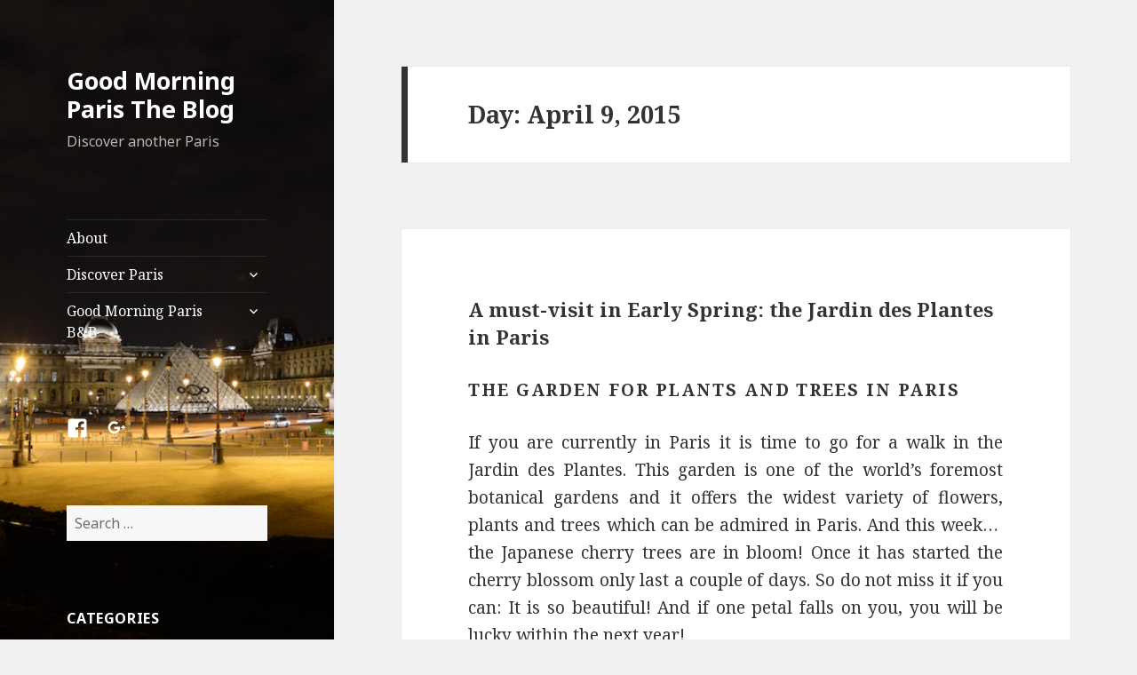

--- FILE ---
content_type: text/html; charset=UTF-8
request_url: https://www.goodmorningparis.fr/2015/04/09/
body_size: 10920
content:
<!DOCTYPE html>
<html lang="en-US" class="no-js">
<head>
	<meta charset="UTF-8">
	<meta name="viewport" content="width=device-width">
	<link rel="profile" href="http://gmpg.org/xfn/11">
	<link rel="pingback" href="https://www.goodmorningparis.fr/xmlrpc.php">
	<!--[if lt IE 9]>
	<script src="https://www.goodmorningparis.fr/wp-content/themes/twentyfifteen/js/html5.js"></script>
	<![endif]-->
	<script>(function(html){html.className = html.className.replace(/\bno-js\b/,'js')})(document.documentElement);</script>
<title>2015-04-09 - Good Morning Paris The Blog</title>

<!-- This site is optimized with the Yoast SEO plugin v12.2 - https://yoast.com/wordpress/plugins/seo/ -->
<meta name="robots" content="noindex,follow"/>
<meta property="og:locale" content="en_US" />
<meta property="og:type" content="object" />
<meta property="og:title" content="2015-04-09 - Good Morning Paris The Blog" />
<meta property="og:url" content="https://www.goodmorningparis.fr/2015/04/09/" />
<meta property="og:site_name" content="Good Morning Paris The Blog" />
<script type='application/ld+json' class='yoast-schema-graph yoast-schema-graph--main'>{"@context":"https://schema.org","@graph":[{"@type":"WebSite","@id":"https://www.goodmorningparis.fr/#website","url":"https://www.goodmorningparis.fr/","name":"Good Morning Paris The Blog","potentialAction":{"@type":"SearchAction","target":"https://www.goodmorningparis.fr/?s={search_term_string}","query-input":"required name=search_term_string"}},{"@type":"CollectionPage","@id":"https://www.goodmorningparis.fr/2015/04/09/#webpage","url":"https://www.goodmorningparis.fr/2015/04/09/","inLanguage":"en-US","name":"2015-04-09 - Good Morning Paris The Blog","isPartOf":{"@id":"https://www.goodmorningparis.fr/#website"}}]}</script>
<!-- / Yoast SEO plugin. -->

<link rel='dns-prefetch' href='//s0.wp.com' />
<link rel='dns-prefetch' href='//fonts.googleapis.com' />
<link rel='dns-prefetch' href='//s.w.org' />
<link href='https://fonts.gstatic.com' crossorigin rel='preconnect' />
<link rel="alternate" type="application/rss+xml" title="Good Morning Paris The Blog &raquo; Feed" href="https://www.goodmorningparis.fr/feed/" />
<link rel="alternate" type="application/rss+xml" title="Good Morning Paris The Blog &raquo; Comments Feed" href="https://www.goodmorningparis.fr/comments/feed/" />
		<script type="text/javascript">
			window._wpemojiSettings = {"baseUrl":"https:\/\/s.w.org\/images\/core\/emoji\/12.0.0-1\/72x72\/","ext":".png","svgUrl":"https:\/\/s.w.org\/images\/core\/emoji\/12.0.0-1\/svg\/","svgExt":".svg","source":{"concatemoji":"https:\/\/www.goodmorningparis.fr\/wp-includes\/js\/wp-emoji-release.min.js?ver=5.2.23"}};
			!function(e,a,t){var n,r,o,i=a.createElement("canvas"),p=i.getContext&&i.getContext("2d");function s(e,t){var a=String.fromCharCode;p.clearRect(0,0,i.width,i.height),p.fillText(a.apply(this,e),0,0);e=i.toDataURL();return p.clearRect(0,0,i.width,i.height),p.fillText(a.apply(this,t),0,0),e===i.toDataURL()}function c(e){var t=a.createElement("script");t.src=e,t.defer=t.type="text/javascript",a.getElementsByTagName("head")[0].appendChild(t)}for(o=Array("flag","emoji"),t.supports={everything:!0,everythingExceptFlag:!0},r=0;r<o.length;r++)t.supports[o[r]]=function(e){if(!p||!p.fillText)return!1;switch(p.textBaseline="top",p.font="600 32px Arial",e){case"flag":return s([55356,56826,55356,56819],[55356,56826,8203,55356,56819])?!1:!s([55356,57332,56128,56423,56128,56418,56128,56421,56128,56430,56128,56423,56128,56447],[55356,57332,8203,56128,56423,8203,56128,56418,8203,56128,56421,8203,56128,56430,8203,56128,56423,8203,56128,56447]);case"emoji":return!s([55357,56424,55356,57342,8205,55358,56605,8205,55357,56424,55356,57340],[55357,56424,55356,57342,8203,55358,56605,8203,55357,56424,55356,57340])}return!1}(o[r]),t.supports.everything=t.supports.everything&&t.supports[o[r]],"flag"!==o[r]&&(t.supports.everythingExceptFlag=t.supports.everythingExceptFlag&&t.supports[o[r]]);t.supports.everythingExceptFlag=t.supports.everythingExceptFlag&&!t.supports.flag,t.DOMReady=!1,t.readyCallback=function(){t.DOMReady=!0},t.supports.everything||(n=function(){t.readyCallback()},a.addEventListener?(a.addEventListener("DOMContentLoaded",n,!1),e.addEventListener("load",n,!1)):(e.attachEvent("onload",n),a.attachEvent("onreadystatechange",function(){"complete"===a.readyState&&t.readyCallback()})),(n=t.source||{}).concatemoji?c(n.concatemoji):n.wpemoji&&n.twemoji&&(c(n.twemoji),c(n.wpemoji)))}(window,document,window._wpemojiSettings);
		</script>
		<style type="text/css">
img.wp-smiley,
img.emoji {
	display: inline !important;
	border: none !important;
	box-shadow: none !important;
	height: 1em !important;
	width: 1em !important;
	margin: 0 .07em !important;
	vertical-align: -0.1em !important;
	background: none !important;
	padding: 0 !important;
}
</style>
	<link rel='stylesheet' id='validate-engine-css-css'  href='https://www.goodmorningparis.fr/wp-content/plugins/wysija-newsletters/css/validationEngine.jquery.css?ver=2.12' type='text/css' media='all' />
<link rel='stylesheet' id='twentyfifteen-jetpack-css'  href='https://www.goodmorningparis.fr/wp-content/plugins/jetpack/modules/theme-tools/compat/twentyfifteen.css?ver=7.8.4' type='text/css' media='all' />
<link rel='stylesheet' id='wp-block-library-css'  href='https://www.goodmorningparis.fr/wp-includes/css/dist/block-library/style.min.css?ver=5.2.23' type='text/css' media='all' />
<link rel='stylesheet' id='wp-block-library-theme-css'  href='https://www.goodmorningparis.fr/wp-includes/css/dist/block-library/theme.min.css?ver=5.2.23' type='text/css' media='all' />
<link rel='stylesheet' id='fancybox-css'  href='https://www.goodmorningparis.fr/wp-content/plugins/fancybox-for-wordpress/assets/css/fancybox.css?ver=1.3.4' type='text/css' media='all' />
<link rel='stylesheet' id='chld_thm_cfg_parent-css'  href='https://www.goodmorningparis.fr/wp-content/themes/twentyfifteen/style.css?ver=5.2.23' type='text/css' media='all' />
<link rel='stylesheet' id='twentyfifteen-style-css'  href='https://www.goodmorningparis.fr/wp-content/themes/twentyfifteen-child/style.css?ver=1.5.1512025902' type='text/css' media='all' />
<style id='twentyfifteen-style-inline-css' type='text/css'>

		/* Custom Sidebar Text Color */
		.site-title a,
		.site-description,
		.secondary-toggle:before {
			color: #ffffff;
		}

		.site-title a:hover,
		.site-title a:focus {
			color: #ffffff; /* Fallback for IE7 and IE8 */
			color: rgba( 255, 255, 255, 0.7);
		}

		.secondary-toggle {
			border-color: #ffffff; /* Fallback for IE7 and IE8 */
			border-color: rgba( 255, 255, 255, 0.1);
		}

		.secondary-toggle:hover,
		.secondary-toggle:focus {
			border-color: #ffffff; /* Fallback for IE7 and IE8 */
			border-color: rgba( 255, 255, 255, 0.3);
		}

		.site-title a {
			outline-color: #ffffff; /* Fallback for IE7 and IE8 */
			outline-color: rgba( 255, 255, 255, 0.3);
		}

		@media screen and (min-width: 59.6875em) {
			.secondary a,
			.dropdown-toggle:after,
			.widget-title,
			.widget blockquote cite,
			.widget blockquote small {
				color: #ffffff;
			}

			.widget button,
			.widget input[type="button"],
			.widget input[type="reset"],
			.widget input[type="submit"],
			.widget_calendar tbody a {
				background-color: #ffffff;
			}

			.textwidget a {
				border-color: #ffffff;
			}

			.secondary a:hover,
			.secondary a:focus,
			.main-navigation .menu-item-description,
			.widget,
			.widget blockquote,
			.widget .wp-caption-text,
			.widget .gallery-caption {
				color: rgba( 255, 255, 255, 0.7);
			}

			.widget button:hover,
			.widget button:focus,
			.widget input[type="button"]:hover,
			.widget input[type="button"]:focus,
			.widget input[type="reset"]:hover,
			.widget input[type="reset"]:focus,
			.widget input[type="submit"]:hover,
			.widget input[type="submit"]:focus,
			.widget_calendar tbody a:hover,
			.widget_calendar tbody a:focus {
				background-color: rgba( 255, 255, 255, 0.7);
			}

			.widget blockquote {
				border-color: rgba( 255, 255, 255, 0.7);
			}

			.main-navigation ul,
			.main-navigation li,
			.secondary-toggle,
			.widget input,
			.widget textarea,
			.widget table,
			.widget th,
			.widget td,
			.widget pre,
			.widget li,
			.widget_categories .children,
			.widget_nav_menu .sub-menu,
			.widget_pages .children,
			.widget abbr[title] {
				border-color: rgba( 255, 255, 255, 0.1);
			}

			.dropdown-toggle:hover,
			.dropdown-toggle:focus,
			.widget hr {
				background-color: rgba( 255, 255, 255, 0.1);
			}

			.widget input:focus,
			.widget textarea:focus {
				border-color: rgba( 255, 255, 255, 0.3);
			}

			.sidebar a:focus,
			.dropdown-toggle:focus {
				outline-color: rgba( 255, 255, 255, 0.3);
			}
		}
	
</style>
<link rel='stylesheet' id='chld_thm_cfg_separate-css'  href='https://www.goodmorningparis.fr/wp-content/themes/twentyfifteen-child/ctc-style.css?ver=1.5.1512025902' type='text/css' media='all' />
<link rel='stylesheet' id='twentyfifteen-fonts-css'  href='https://fonts.googleapis.com/css?family=Noto+Sans%3A400italic%2C700italic%2C400%2C700%7CNoto+Serif%3A400italic%2C700italic%2C400%2C700%7CInconsolata%3A400%2C700&#038;subset=latin%2Clatin-ext' type='text/css' media='all' />
<link rel='stylesheet' id='genericons-css'  href='https://www.goodmorningparis.fr/wp-content/plugins/jetpack/_inc/genericons/genericons/genericons.css?ver=3.1' type='text/css' media='all' />
<link rel='stylesheet' id='twentyfifteen-block-style-css'  href='https://www.goodmorningparis.fr/wp-content/themes/twentyfifteen/css/blocks.css?ver=20181230' type='text/css' media='all' />
<!--[if lt IE 9]>
<link rel='stylesheet' id='twentyfifteen-ie-css'  href='https://www.goodmorningparis.fr/wp-content/themes/twentyfifteen/css/ie.css?ver=20141010' type='text/css' media='all' />
<![endif]-->
<!--[if lt IE 8]>
<link rel='stylesheet' id='twentyfifteen-ie7-css'  href='https://www.goodmorningparis.fr/wp-content/themes/twentyfifteen/css/ie7.css?ver=20141010' type='text/css' media='all' />
<![endif]-->
<link rel='stylesheet' id='addtoany-css'  href='https://www.goodmorningparis.fr/wp-content/plugins/add-to-any/addtoany.min.css?ver=1.15' type='text/css' media='all' />
<link rel='stylesheet' id='jetpack_css-css'  href='https://www.goodmorningparis.fr/wp-content/plugins/jetpack/css/jetpack.css?ver=7.8.4' type='text/css' media='all' />
<script type='text/javascript' src='https://www.goodmorningparis.fr/wp-includes/js/jquery/jquery.js?ver=1.12.4-wp'></script>
<script type='text/javascript' src='https://www.goodmorningparis.fr/wp-includes/js/jquery/jquery-migrate.min.js?ver=1.4.1'></script>
<script type='text/javascript' src='https://www.goodmorningparis.fr/wp-content/plugins/add-to-any/addtoany.min.js?ver=1.1'></script>
<script type='text/javascript' src='https://www.goodmorningparis.fr/wp-content/plugins/fancybox-for-wordpress/assets/js/jquery.fancybox.js?ver=1.3.4'></script>
<link rel='https://api.w.org/' href='https://www.goodmorningparis.fr/wp-json/' />
<link rel="EditURI" type="application/rsd+xml" title="RSD" href="https://www.goodmorningparis.fr/xmlrpc.php?rsd" />
<link rel="wlwmanifest" type="application/wlwmanifest+xml" href="https://www.goodmorningparis.fr/wp-includes/wlwmanifest.xml" /> 
<meta name="generator" content="WordPress 5.2.23" />

<script data-cfasync="false">
window.a2a_config=window.a2a_config||{};a2a_config.callbacks=[];a2a_config.overlays=[];a2a_config.templates={};
(function(d,s,a,b){a=d.createElement(s);b=d.getElementsByTagName(s)[0];a.async=1;a.src="https://static.addtoany.com/menu/page.js";b.parentNode.insertBefore(a,b);})(document,"script");
</script>

<!-- Fancybox for WordPress v3.2.4 -->
<style type="text/css">
	.fancybox-slide--image .fancybox-content{background-color: #FFFFFF}
	
	img.fancybox-image{border-width:10px;border-color:#FFFFFF;border-style:solid;height:auto;}
	div.fancybox-bg{background-color:rgba(102,102,102,0.3);opacity:1 !important;}div.fancybox-content{border-color:#FFFFFF}
	
	div.fancybox-content{background-color:#FFFFFF;border:1px solid #BBBBBB}
	
	
	
	
	div.fancybox-caption p.caption-title{display:inline-block}
	div.fancybox-caption p.caption-title{font-size:14px}
	div.fancybox-caption p.caption-title{color:#fff}
	div.fancybox-caption {color:#333333}div.fancybox-caption p.caption-title {background:#fff;color:#000;padding:10px 30px;width:auto;}
</style><script type="text/javascript">
	jQuery(function(){

		jQuery.fn.getTitle = function() { // Copy the title of every IMG tag and add it to its parent A so that fancybox can show titles
			var arr = jQuery("a[data-fancybox]");
									jQuery.each(arr, function() {
										var title = jQuery(this).children("img").attr("title");
										 var caption = jQuery(this).next("figcaption").html();
                                        if(caption && title){jQuery(this).attr("title",title+" " + caption)}else if(title){ jQuery(this).attr("title",title);}else if(caption){jQuery(this).attr("title",caption);}
									});			}

		// Supported file extensions

                var thumbnails = jQuery("a:has(img)").not(".nolightbox").not('.envira-gallery-link').not('.ngg-simplelightbox').filter(function () {
            return /\.(jpe?g|png|gif|mp4|webp|bmp|pdf)(\?[^/]*)*$/i.test(jQuery(this).attr('href'))
        });
        

		// Add data-type iframe for links that are not images or videos.
        var iframeLinks = jQuery('.fancyboxforwp').filter( function() { return ! /\.(jpe?g|png|gif|mp4|webp|bmp|pdf)(\?[^/]*)*$/i.test(jQuery(this).attr('href')) }).filter( function() { return ! /vimeo|youtube/i.test(jQuery(this).attr('href')) });
        iframeLinks.attr({ "data-type" : "iframe" }).getTitle();

				// Gallery All
		thumbnails.addClass("fancyboxforwp").attr("data-fancybox","gallery").getTitle();
        iframeLinks.attr({ "data-fancybox":"gallery" }).getTitle();

		// Gallery type NONE
		


		// Call fancybox and apply it on any link with a rel atribute that starts with "fancybox", with the options set on the admin panel
		jQuery("a.fancyboxforwp").fancyboxforwp({
			loop: false,
			smallBtn: true,
			zoomOpacity: "auto",
			animationEffect: "fade",
			animationDuration: 500,
			transitionEffect: "fade",
			transitionDuration : "300",
			overlayShow: true,
			overlayOpacity: "0.3",
			titleShow: true,
			titlePosition: "float",
			keyboard: true,
			showCloseButton: true,
			arrows: true,
			clickContent: false,
            clickSlide: "close",
            mobile:{
                clickContent: function(current, event) {
                    return current.type === "image" ? "toggleControls" : false;
                },
                clickSlide: function(current, event) {
                    return current.type === "image" ? "close" : "close";
                },
            },
			wheel: false,
			toolbar: true,
			preventCaptionOverlap: true,
			onInit: function() { },			onDeactivate: function() { },			beforeClose: function() { },			afterShow: function() { },			afterClose: function() { },			caption : function( instance, item ) {var testing = jQuery(this).context.title;var caption = jQuery(this).data('caption') || '';if ( item.type === 'image' && testing.length ) {caption = (caption.length ? caption + '<br />' : '') + '<p class="caption-title">'+testing+'</p>' ;}return caption;},
			afterLoad : "",
					});
		
	})
</script>
<!-- END Fancybox for WordPress -->

<link rel='dns-prefetch' href='//v0.wordpress.com'/>
<style type='text/css'>img#wpstats{display:none}</style>		<style type="text/css" id="twentyfifteen-header-css">
				.site-header {

			/*
			 * No shorthand so the Customizer can override individual properties.
			 * @see https://core.trac.wordpress.org/ticket/31460
			 */
			background-image: url(https://www.goodmorningparis.fr/wp-content/uploads/2018/02/cropped-Louvre-night-01.jpg);
			background-repeat: no-repeat;
			background-position: 50% 50%;
			-webkit-background-size: cover;
			-moz-background-size:    cover;
			-o-background-size:      cover;
			background-size:         cover;
		}

		@media screen and (min-width: 59.6875em) {
			body:before {

				/*
				 * No shorthand so the Customizer can override individual properties.
				 * @see https://core.trac.wordpress.org/ticket/31460
				 */
				background-image: url(https://www.goodmorningparis.fr/wp-content/uploads/2018/02/cropped-Louvre-night-01.jpg);
				background-repeat: no-repeat;
				background-position: 100% 50%;
				-webkit-background-size: cover;
				-moz-background-size:    cover;
				-o-background-size:      cover;
				background-size:         cover;
				border-right: 0;
			}

			.site-header {
				background: transparent;
			}
		}
				</style>
		</head>

<body class="archive date wp-embed-responsive">
<div id="page" class="hfeed site">
	<a class="skip-link screen-reader-text" href="#content">Skip to content</a>

	<div id="sidebar" class="sidebar">
		<header id="masthead" class="site-header" role="banner">
			<div class="site-branding">
										<p class="site-title"><a href="https://www.goodmorningparis.fr/" rel="home">Good Morning Paris The Blog</a></p>
												<p class="site-description">Discover another Paris</p>
										<button class="secondary-toggle">Menu and widgets</button>
			</div><!-- .site-branding -->
		</header><!-- .site-header -->

			<div id="secondary" class="secondary">

					<nav id="site-navigation" class="main-navigation" role="navigation">
				<div class="menu-main-menu-good-morning-paris-container"><ul id="menu-main-menu-good-morning-paris" class="nav-menu"><li id="menu-item-131" class="menu-item menu-item-type-post_type menu-item-object-page menu-item-131"><a href="https://www.goodmorningparis.fr/a-new-blog-about-paris-what-for/">About</a></li>
<li id="menu-item-116" class="menu-item menu-item-type-taxonomy menu-item-object-post_tag menu-item-has-children menu-item-116"><a href="https://www.goodmorningparis.fr/tag/paris/">Discover Paris</a>
<ul class="sub-menu">
	<li id="menu-item-117" class="menu-item menu-item-type-taxonomy menu-item-object-category menu-item-117"><a href="https://www.goodmorningparis.fr/category/events/">Events</a></li>
	<li id="menu-item-114" class="menu-item menu-item-type-taxonomy menu-item-object-category menu-item-114"><a href="https://www.goodmorningparis.fr/category/gastronomy/">Gastronomy</a></li>
	<li id="menu-item-113" class="menu-item menu-item-type-taxonomy menu-item-object-category menu-item-113"><a href="https://www.goodmorningparis.fr/category/museums/">Museums</a></li>
	<li id="menu-item-112" class="menu-item menu-item-type-taxonomy menu-item-object-category menu-item-112"><a href="https://www.goodmorningparis.fr/category/shopping/">Shopping</a></li>
	<li id="menu-item-119" class="menu-item menu-item-type-taxonomy menu-item-object-category menu-item-119"><a href="https://www.goodmorningparis.fr/category/walks/">Walks</a></li>
	<li id="menu-item-284" class="menu-item menu-item-type-taxonomy menu-item-object-category menu-item-284"><a href="https://www.goodmorningparis.fr/category/metro-bus/">Metro, Bus, etc.</a></li>
</ul>
</li>
<li id="menu-item-111" class="menu-item menu-item-type-custom menu-item-object-custom menu-item-has-children menu-item-111"><a href="http://www.goodmorningparis.fr/en/">Good Morning Paris B&#038;B</a>
<ul class="sub-menu">
	<li id="menu-item-118" class="menu-item menu-item-type-taxonomy menu-item-object-category menu-item-118"><a href="https://www.goodmorningparis.fr/category/restaurants/">Restaurants</a></li>
</ul>
</li>
</ul></div>			</nav><!-- .main-navigation -->
		
					<nav id="social-navigation" class="social-navigation" role="navigation">
				<div class="menu-social-links-menu-container"><ul id="menu-social-links-menu" class="menu"><li id="menu-item-107" class="menu-item menu-item-type-custom menu-item-object-custom menu-item-107"><a href="http://www.facebook.com/pages/Good-Morning-Paris-BB-in-Paris/106618389464942"><span class="screen-reader-text">Facebook</span></a></li>
<li id="menu-item-109" class="menu-item menu-item-type-custom menu-item-object-custom menu-item-109"><a href="http://plus.google.com/115325917722803096009/about"><span class="screen-reader-text">Google +</span></a></li>
</ul></div>			</nav><!-- .social-navigation -->
		
					<div id="widget-area" class="widget-area" role="complementary">
				<aside id="search-2" class="widget widget_search"><form role="search" method="get" class="search-form" action="https://www.goodmorningparis.fr/">
				<label>
					<span class="screen-reader-text">Search for:</span>
					<input type="search" class="search-field" placeholder="Search &hellip;" value="" name="s" />
				</label>
				<input type="submit" class="search-submit screen-reader-text" value="Search" />
			</form></aside><aside id="categories-2" class="widget widget_categories"><h2 class="widget-title">Categories</h2>		<ul>
				<li class="cat-item cat-item-32"><a href="https://www.goodmorningparis.fr/category/events/">Events</a> (25)
</li>
	<li class="cat-item cat-item-34"><a href="https://www.goodmorningparis.fr/category/gastronomy/">Gastronomy</a> (9)
</li>
	<li class="cat-item cat-item-54"><a href="https://www.goodmorningparis.fr/category/metro-bus/">Metro, Bus, etc.</a> (11)
</li>
	<li class="cat-item cat-item-33"><a href="https://www.goodmorningparis.fr/category/museums/">Museums</a> (16)
</li>
	<li class="cat-item cat-item-1"><a href="https://www.goodmorningparis.fr/category/non-classe/">Non classé</a> (2)
</li>
	<li class="cat-item cat-item-35"><a href="https://www.goodmorningparis.fr/category/shopping/">Shopping</a> (6)
</li>
	<li class="cat-item cat-item-37"><a href="https://www.goodmorningparis.fr/category/walks/">Walks</a> (20)
</li>
		</ul>
			</aside>		<aside id="recent-posts-2" class="widget widget_recent_entries">		<h2 class="widget-title">Recent Posts</h2>		<ul>
											<li>
					<a href="https://www.goodmorningparis.fr/museums/the-musee-de-montmartre-a-true-multi-faceted-gem/">The Musée de Montmartre: A True Multi-faceted Gem!</a>
											<span class="post-date">2018-07-16</span>
									</li>
											<li>
					<a href="https://www.goodmorningparis.fr/museums/linstitut-giacometti-in-paris-new-and-so-intimate/">L&#8217;Institut Giacometti in Paris: New and So Intimate!</a>
											<span class="post-date">2018-07-02</span>
									</li>
											<li>
					<a href="https://www.goodmorningparis.fr/metro-bus/metro-station-of-the-month-mirabeau-line-10/">Metro Station of the Month: Mirabeau (line 10)</a>
											<span class="post-date">2018-06-19</span>
									</li>
											<li>
					<a href="https://www.goodmorningparis.fr/walks/top-five-unusual-churches-in-paris/">Top Five Unusual Churches in Paris</a>
											<span class="post-date">2018-05-25</span>
									</li>
											<li>
					<a href="https://www.goodmorningparis.fr/museums/new-and-unique-in-paris-the-atelier-des-lumieres/">New and Unique in Paris: The Atelier des Lumières</a>
											<span class="post-date">2018-05-14</span>
									</li>
					</ul>
		</aside><aside id="archives-2" class="widget widget_archive"><h2 class="widget-title">Archives</h2>		<ul>
				<li><a href='https://www.goodmorningparis.fr/2018/07/'>July 2018</a></li>
	<li><a href='https://www.goodmorningparis.fr/2018/06/'>June 2018</a></li>
	<li><a href='https://www.goodmorningparis.fr/2018/05/'>May 2018</a></li>
	<li><a href='https://www.goodmorningparis.fr/2018/04/'>April 2018</a></li>
	<li><a href='https://www.goodmorningparis.fr/2018/03/'>March 2018</a></li>
	<li><a href='https://www.goodmorningparis.fr/2018/02/'>February 2018</a></li>
	<li><a href='https://www.goodmorningparis.fr/2018/01/'>January 2018</a></li>
	<li><a href='https://www.goodmorningparis.fr/2017/12/'>December 2017</a></li>
	<li><a href='https://www.goodmorningparis.fr/2016/07/'>July 2016</a></li>
	<li><a href='https://www.goodmorningparis.fr/2016/06/'>June 2016</a></li>
	<li><a href='https://www.goodmorningparis.fr/2016/05/'>May 2016</a></li>
	<li><a href='https://www.goodmorningparis.fr/2016/04/'>April 2016</a></li>
	<li><a href='https://www.goodmorningparis.fr/2016/03/'>March 2016</a></li>
	<li><a href='https://www.goodmorningparis.fr/2016/02/'>February 2016</a></li>
	<li><a href='https://www.goodmorningparis.fr/2016/01/'>January 2016</a></li>
	<li><a href='https://www.goodmorningparis.fr/2015/12/'>December 2015</a></li>
	<li><a href='https://www.goodmorningparis.fr/2015/11/'>November 2015</a></li>
	<li><a href='https://www.goodmorningparis.fr/2015/10/'>October 2015</a></li>
	<li><a href='https://www.goodmorningparis.fr/2015/09/'>September 2015</a></li>
	<li><a href='https://www.goodmorningparis.fr/2015/08/'>August 2015</a></li>
	<li><a href='https://www.goodmorningparis.fr/2015/07/'>July 2015</a></li>
	<li><a href='https://www.goodmorningparis.fr/2015/06/'>June 2015</a></li>
	<li><a href='https://www.goodmorningparis.fr/2015/05/'>May 2015</a></li>
	<li><a href='https://www.goodmorningparis.fr/2015/04/'>April 2015</a></li>
	<li><a href='https://www.goodmorningparis.fr/2015/03/'>March 2015</a></li>
	<li><a href='https://www.goodmorningparis.fr/2015/02/'>February 2015</a></li>
		</ul>
			</aside><aside id="tag_cloud-3" class="widget widget_tag_cloud"><h2 class="widget-title">Tags</h2><div class="tagcloud"><ul class='wp-tag-cloud' role='list'>
	<li><a href="https://www.goodmorningparis.fr/tag/bb/" class="tag-cloud-link tag-link-15 tag-link-position-1" style="font-size: 10.916666666667pt;" aria-label="B&amp;B (5 items)">B&amp;B</a></li>
	<li><a href="https://www.goodmorningparis.fr/tag/bastille/" class="tag-cloud-link tag-link-119 tag-link-position-2" style="font-size: 9.1666666666667pt;" aria-label="Bastille (3 items)">Bastille</a></li>
	<li><a href="https://www.goodmorningparis.fr/tag/bed-and-breakfast/" class="tag-cloud-link tag-link-16 tag-link-position-3" style="font-size: 9.1666666666667pt;" aria-label="Bed and Breakfast (3 items)">Bed and Breakfast</a></li>
	<li><a href="https://www.goodmorningparis.fr/tag/bon-marche/" class="tag-cloud-link tag-link-52 tag-link-position-4" style="font-size: 9.1666666666667pt;" aria-label="Bon Marché (3 items)">Bon Marché</a></li>
	<li><a href="https://www.goodmorningparis.fr/tag/champs-elysees/" class="tag-cloud-link tag-link-131 tag-link-position-5" style="font-size: 9.1666666666667pt;" aria-label="Champs Elysées (3 items)">Champs Elysées</a></li>
	<li><a href="https://www.goodmorningparis.fr/tag/eiffel-tower/" class="tag-cloud-link tag-link-125 tag-link-position-6" style="font-size: 10.916666666667pt;" aria-label="Eiffel Tower (5 items)">Eiffel Tower</a></li>
	<li><a href="https://www.goodmorningparis.fr/tag/event/" class="tag-cloud-link tag-link-6 tag-link-position-7" style="font-size: 16.166666666667pt;" aria-label="Events (20 items)">Events</a></li>
	<li><a href="https://www.goodmorningparis.fr/tag/exhibition/" class="tag-cloud-link tag-link-27 tag-link-position-8" style="font-size: 16.555555555556pt;" aria-label="Exhibition (22 items)">Exhibition</a></li>
	<li><a href="https://www.goodmorningparis.fr/tag/food/" class="tag-cloud-link tag-link-53 tag-link-position-9" style="font-size: 13.444444444444pt;" aria-label="Food (10 items)">Food</a></li>
	<li><a href="https://www.goodmorningparis.fr/tag/free/" class="tag-cloud-link tag-link-25 tag-link-position-10" style="font-size: 14.805555555556pt;" aria-label="free (14 items)">free</a></li>
	<li><a href="https://www.goodmorningparis.fr/tag/garden/" class="tag-cloud-link tag-link-65 tag-link-position-11" style="font-size: 13.055555555556pt;" aria-label="Garden (9 items)">Garden</a></li>
	<li><a href="https://www.goodmorningparis.fr/tag/gastronomy/" class="tag-cloud-link tag-link-10 tag-link-position-12" style="font-size: 14.125pt;" aria-label="Gastronomy (12 items)">Gastronomy</a></li>
	<li><a href="https://www.goodmorningparis.fr/tag/gifts/" class="tag-cloud-link tag-link-55 tag-link-position-13" style="font-size: 10.138888888889pt;" aria-label="gifts (4 items)">gifts</a></li>
	<li><a href="https://www.goodmorningparis.fr/tag/gustave-moreau/" class="tag-cloud-link tag-link-68 tag-link-position-14" style="font-size: 8pt;" aria-label="Gustave Moreau (2 items)">Gustave Moreau</a></li>
	<li><a href="https://www.goodmorningparis.fr/tag/guy-savoy/" class="tag-cloud-link tag-link-74 tag-link-position-15" style="font-size: 8pt;" aria-label="Guy Savoy (2 items)">Guy Savoy</a></li>
	<li><a href="https://www.goodmorningparis.fr/tag/hotel-de-ville/" class="tag-cloud-link tag-link-43 tag-link-position-16" style="font-size: 8pt;" aria-label="Hotel de ville (2 items)">Hotel de ville</a></li>
	<li><a href="https://www.goodmorningparis.fr/tag/ile-saint-louis/" class="tag-cloud-link tag-link-73 tag-link-position-17" style="font-size: 9.1666666666667pt;" aria-label="Ile Saint Louis (3 items)">Ile Saint Louis</a></li>
	<li><a href="https://www.goodmorningparis.fr/tag/jardin-des-plantes/" class="tag-cloud-link tag-link-66 tag-link-position-18" style="font-size: 10.138888888889pt;" aria-label="Jardin des plantes (4 items)">Jardin des plantes</a></li>
	<li><a href="https://www.goodmorningparis.fr/tag/kids/" class="tag-cloud-link tag-link-67 tag-link-position-19" style="font-size: 10.138888888889pt;" aria-label="Kids (4 items)">Kids</a></li>
	<li><a href="https://www.goodmorningparis.fr/tag/latin-quarter/" class="tag-cloud-link tag-link-64 tag-link-position-20" style="font-size: 10.138888888889pt;" aria-label="Latin quarter (4 items)">Latin quarter</a></li>
	<li><a href="https://www.goodmorningparis.fr/tag/louvre/" class="tag-cloud-link tag-link-110 tag-link-position-21" style="font-size: 9.1666666666667pt;" aria-label="Louvre (3 items)">Louvre</a></li>
	<li><a href="https://www.goodmorningparis.fr/tag/maison-europeenne-de-la-photographie/" class="tag-cloud-link tag-link-94 tag-link-position-22" style="font-size: 9.1666666666667pt;" aria-label="Maison Europeenne de la Photographie (3 items)">Maison Europeenne de la Photographie</a></li>
	<li><a href="https://www.goodmorningparis.fr/tag/marais/" class="tag-cloud-link tag-link-38 tag-link-position-23" style="font-size: 14.805555555556pt;" aria-label="Marais (14 items)">Marais</a></li>
	<li><a href="https://www.goodmorningparis.fr/tag/marche/" class="tag-cloud-link tag-link-111 tag-link-position-24" style="font-size: 10.138888888889pt;" aria-label="Marché (4 items)">Marché</a></li>
	<li><a href="https://www.goodmorningparis.fr/tag/market/" class="tag-cloud-link tag-link-112 tag-link-position-25" style="font-size: 10.138888888889pt;" aria-label="Market (4 items)">Market</a></li>
	<li><a href="https://www.goodmorningparis.fr/tag/metro/" class="tag-cloud-link tag-link-31 tag-link-position-26" style="font-size: 14.125pt;" aria-label="Metro (12 items)">Metro</a></li>
	<li><a href="https://www.goodmorningparis.fr/tag/monnaie-de-paris/" class="tag-cloud-link tag-link-77 tag-link-position-27" style="font-size: 8pt;" aria-label="Monnaie de Paris (2 items)">Monnaie de Paris</a></li>
	<li><a href="https://www.goodmorningparis.fr/tag/montmartre/" class="tag-cloud-link tag-link-156 tag-link-position-28" style="font-size: 9.1666666666667pt;" aria-label="Montmartre (3 items)">Montmartre</a></li>
	<li><a href="https://www.goodmorningparis.fr/tag/museum/" class="tag-cloud-link tag-link-5 tag-link-position-29" style="font-size: 15.972222222222pt;" aria-label="Museums (19 items)">Museums</a></li>
	<li><a href="https://www.goodmorningparis.fr/tag/musee-picasso/" class="tag-cloud-link tag-link-83 tag-link-position-30" style="font-size: 9.1666666666667pt;" aria-label="Musée Picasso (3 items)">Musée Picasso</a></li>
	<li><a href="https://www.goodmorningparis.fr/tag/night/" class="tag-cloud-link tag-link-57 tag-link-position-31" style="font-size: 10.138888888889pt;" aria-label="night (4 items)">night</a></li>
	<li><a href="https://www.goodmorningparis.fr/tag/palais-galliera/" class="tag-cloud-link tag-link-84 tag-link-position-32" style="font-size: 8pt;" aria-label="Palais Galliera (2 items)">Palais Galliera</a></li>
	<li><a href="https://www.goodmorningparis.fr/tag/pantheon/" class="tag-cloud-link tag-link-58 tag-link-position-33" style="font-size: 8pt;" aria-label="Pantheon (2 items)">Pantheon</a></li>
	<li><a href="https://www.goodmorningparis.fr/tag/paris/" class="tag-cloud-link tag-link-11 tag-link-position-34" style="font-size: 22pt;" aria-label="Paris (83 items)">Paris</a></li>
	<li><a href="https://www.goodmorningparis.fr/tag/pont-neuf/" class="tag-cloud-link tag-link-76 tag-link-position-35" style="font-size: 9.1666666666667pt;" aria-label="Pont-Neuf (3 items)">Pont-Neuf</a></li>
	<li><a href="https://www.goodmorningparis.fr/tag/pont-des-arts/" class="tag-cloud-link tag-link-98 tag-link-position-36" style="font-size: 10.138888888889pt;" aria-label="Pont des Arts (4 items)">Pont des Arts</a></li>
	<li><a href="https://www.goodmorningparis.fr/tag/promenade-plantee/" class="tag-cloud-link tag-link-90 tag-link-position-37" style="font-size: 10.138888888889pt;" aria-label="Promenade plantée (4 items)">Promenade plantée</a></li>
	<li><a href="https://www.goodmorningparis.fr/tag/restaurant/" class="tag-cloud-link tag-link-9 tag-link-position-38" style="font-size: 8pt;" aria-label="Restaurants (2 items)">Restaurants</a></li>
	<li><a href="https://www.goodmorningparis.fr/tag/shopping/" class="tag-cloud-link tag-link-8 tag-link-position-39" style="font-size: 14.513888888889pt;" aria-label="Shopping (13 items)">Shopping</a></li>
	<li><a href="https://www.goodmorningparis.fr/tag/sport/" class="tag-cloud-link tag-link-30 tag-link-position-40" style="font-size: 8pt;" aria-label="Sport (2 items)">Sport</a></li>
	<li><a href="https://www.goodmorningparis.fr/tag/street-art/" class="tag-cloud-link tag-link-72 tag-link-position-41" style="font-size: 8pt;" aria-label="Street art (2 items)">Street art</a></li>
	<li><a href="https://www.goodmorningparis.fr/tag/views/" class="tag-cloud-link tag-link-107 tag-link-position-42" style="font-size: 10.138888888889pt;" aria-label="Views (4 items)">Views</a></li>
	<li><a href="https://www.goodmorningparis.fr/tag/visit/" class="tag-cloud-link tag-link-12 tag-link-position-43" style="font-size: 15.777777777778pt;" aria-label="Visit (18 items)">Visit</a></li>
	<li><a href="https://www.goodmorningparis.fr/tag/walk/" class="tag-cloud-link tag-link-7 tag-link-position-44" style="font-size: 16.361111111111pt;" aria-label="Walks (21 items)">Walks</a></li>
	<li><a href="https://www.goodmorningparis.fr/tag/wine-shop/" class="tag-cloud-link tag-link-128 tag-link-position-45" style="font-size: 9.1666666666667pt;" aria-label="Wine shop (3 items)">Wine shop</a></li>
</ul>
</div>
</aside><aside id="wysija-2" class="widget widget_wysija"><h2 class="widget-title">Subscribe to our Blog</h2><div class="widget_wysija_cont"><div id="msg-form-wysija-2" class="wysija-msg ajax"></div><form id="form-wysija-2" method="post" action="#wysija" class="widget_wysija">
<p class="wysija-paragraph">
    <label>First name</label>
    
    	<input type="text" name="wysija[user][firstname]" class="wysija-input " title="First name"  value="" />
    
    
    
    <span class="abs-req">
        <input type="text" name="wysija[user][abs][firstname]" class="wysija-input validated[abs][firstname]" value="" />
    </span>
    
</p>
<p class="wysija-paragraph">
    <label>Email <span class="wysija-required">*</span></label>
    
    	<input type="text" name="wysija[user][email]" class="wysija-input validate[required,custom[email]]" title="Email"  value="" />
    
    
    
    <span class="abs-req">
        <input type="text" name="wysija[user][abs][email]" class="wysija-input validated[abs][email]" value="" />
    </span>
    
</p>

<input class="wysija-submit wysija-submit-field" type="submit" value="Subscribe!" />

    <input type="hidden" name="form_id" value="1" />
    <input type="hidden" name="action" value="save" />
    <input type="hidden" name="controller" value="subscribers" />
    <input type="hidden" value="1" name="wysija-page" />

    
        <input type="hidden" name="wysija[user_list][list_ids]" value="1" />
    
 </form></div></aside><aside id="calendar-3" class="widget widget_calendar"><div id="calendar_wrap" class="calendar_wrap"><table id="wp-calendar">
	<caption>April 2015</caption>
	<thead>
	<tr>
		<th scope="col" title="Monday">M</th>
		<th scope="col" title="Tuesday">T</th>
		<th scope="col" title="Wednesday">W</th>
		<th scope="col" title="Thursday">T</th>
		<th scope="col" title="Friday">F</th>
		<th scope="col" title="Saturday">S</th>
		<th scope="col" title="Sunday">S</th>
	</tr>
	</thead>

	<tfoot>
	<tr>
		<td colspan="3" id="prev"><a href="https://www.goodmorningparis.fr/2015/03/">&laquo; Mar</a></td>
		<td class="pad">&nbsp;</td>
		<td colspan="3" id="next"><a href="https://www.goodmorningparis.fr/2015/05/">May &raquo;</a></td>
	</tr>
	</tfoot>

	<tbody>
	<tr>
		<td colspan="2" class="pad">&nbsp;</td><td><a href="https://www.goodmorningparis.fr/2015/04/01/" aria-label="Posts published on April 1, 2015">1</a></td><td>2</td><td>3</td><td><a href="https://www.goodmorningparis.fr/2015/04/04/" aria-label="Posts published on April 4, 2015">4</a></td><td>5</td>
	</tr>
	<tr>
		<td>6</td><td>7</td><td>8</td><td><a href="https://www.goodmorningparis.fr/2015/04/09/" aria-label="Posts published on April 9, 2015">9</a></td><td>10</td><td>11</td><td>12</td>
	</tr>
	<tr>
		<td>13</td><td><a href="https://www.goodmorningparis.fr/2015/04/14/" aria-label="Posts published on April 14, 2015">14</a></td><td>15</td><td><a href="https://www.goodmorningparis.fr/2015/04/16/" aria-label="Posts published on April 16, 2015">16</a></td><td>17</td><td>18</td><td>19</td>
	</tr>
	<tr>
		<td>20</td><td>21</td><td>22</td><td><a href="https://www.goodmorningparis.fr/2015/04/23/" aria-label="Posts published on April 23, 2015">23</a></td><td>24</td><td>25</td><td>26</td>
	</tr>
	<tr>
		<td>27</td><td>28</td><td><a href="https://www.goodmorningparis.fr/2015/04/29/" aria-label="Posts published on April 29, 2015">29</a></td><td>30</td>
		<td class="pad" colspan="3">&nbsp;</td>
	</tr>
	</tbody>
	</table></div></aside>			</div><!-- .widget-area -->
		
	</div><!-- .secondary -->

	</div><!-- .sidebar -->

	<div id="content" class="site-content">

	<section id="primary" class="content-area">
		<main id="main" class="site-main" role="main">

		
			<header class="page-header">
				<h1 class="page-title">Day: April 9, 2015</h1>			</header><!-- .page-header -->

			
<article id="post-504" class="post-504 post type-post status-publish format-aside hentry category-walks tag-free tag-garden tag-jardin-des-plantes tag-kids tag-latin-quarter tag-paris tag-walk post_format-post-format-aside">
	
	<header class="entry-header">
		<h2 class="entry-title"><a href="https://www.goodmorningparis.fr/walks/a-must-visit-in-early-spring-the-jardin-des-plantes-in-paris/" rel="bookmark">A must-visit in Early Spring: the Jardin des Plantes in Paris</a></h2>	</header><!-- .entry-header -->

	<div class="entry-content">
		<h6 style="text-align: justify;">The garden for plants and trees in Paris</h6>
<p style="text-align: justify;">If you are currently in Paris it is time to go for a walk in the Jardin des Plantes. This garden is one of the world&#8217;s foremost botanical gardens and it offers the widest variety of flowers, plants and trees which can be admired in Paris. And this week&#8230;  the Japanese cherry trees are in bloom! Once it has started the cherry blossom only last a couple of days. So do not miss it if you can: It is so beautiful! And if one petal falls on you, you will be lucky within the next year!</p>
<figure id="attachment_507" aria-describedby="caption-attachment-507" style="width: 660px" class="wp-caption aligncenter"><a href="http://www.goodmorningparis.fr/wp-content/uploads/2015/04/Jardin-des-plantes-Paris-cherry-blossom.jpg"><img class="wp-image-507 size-large" src="http://www.goodmorningparis.fr/wp-content/uploads/2015/04/Jardin-des-plantes-Paris-cherry-blossom-1024x683.jpg" alt="Jardin des plantes Paris-Cherry blossom" width="660" height="440" srcset="https://www.goodmorningparis.fr/wp-content/uploads/2015/04/Jardin-des-plantes-Paris-cherry-blossom.jpg 1024w, https://www.goodmorningparis.fr/wp-content/uploads/2015/04/Jardin-des-plantes-Paris-cherry-blossom-300x200.jpg 300w, https://www.goodmorningparis.fr/wp-content/uploads/2015/04/Jardin-des-plantes-Paris-cherry-blossom-600x400.jpg 600w" sizes="(max-width: 660px) 100vw, 660px" /></a><figcaption id="caption-attachment-507" class="wp-caption-text">Cherry blossom in the Jardin des Plantes</figcaption></figure>
<p> <a href="https://www.goodmorningparis.fr/walks/a-must-visit-in-early-spring-the-jardin-des-plantes-in-paris/#more-504" class="more-link">Continue reading <span class="screen-reader-text">A must-visit in Early Spring: the Jardin des Plantes in Paris</span></a></p>
<div class="addtoany_share_save_container addtoany_content addtoany_content_bottom"><div class="a2a_kit a2a_kit_size_25 addtoany_list" data-a2a-url="https://www.goodmorningparis.fr/walks/a-must-visit-in-early-spring-the-jardin-des-plantes-in-paris/" data-a2a-title="A must-visit in Early Spring: the Jardin des Plantes in Paris"><a class="a2a_button_facebook" href="https://www.addtoany.com/add_to/facebook?linkurl=https%3A%2F%2Fwww.goodmorningparis.fr%2Fwalks%2Fa-must-visit-in-early-spring-the-jardin-des-plantes-in-paris%2F&amp;linkname=A%20must-visit%20in%20Early%20Spring%3A%20the%20Jardin%20des%20Plantes%20in%20Paris" title="Facebook" rel="nofollow noopener" target="_blank"></a><a class="a2a_button_twitter" href="https://www.addtoany.com/add_to/twitter?linkurl=https%3A%2F%2Fwww.goodmorningparis.fr%2Fwalks%2Fa-must-visit-in-early-spring-the-jardin-des-plantes-in-paris%2F&amp;linkname=A%20must-visit%20in%20Early%20Spring%3A%20the%20Jardin%20des%20Plantes%20in%20Paris" title="Twitter" rel="nofollow noopener" target="_blank"></a><a class="a2a_button_pinterest" href="https://www.addtoany.com/add_to/pinterest?linkurl=https%3A%2F%2Fwww.goodmorningparis.fr%2Fwalks%2Fa-must-visit-in-early-spring-the-jardin-des-plantes-in-paris%2F&amp;linkname=A%20must-visit%20in%20Early%20Spring%3A%20the%20Jardin%20des%20Plantes%20in%20Paris" title="Pinterest" rel="nofollow noopener" target="_blank"></a><a class="a2a_button_linkedin" href="https://www.addtoany.com/add_to/linkedin?linkurl=https%3A%2F%2Fwww.goodmorningparis.fr%2Fwalks%2Fa-must-visit-in-early-spring-the-jardin-des-plantes-in-paris%2F&amp;linkname=A%20must-visit%20in%20Early%20Spring%3A%20the%20Jardin%20des%20Plantes%20in%20Paris" title="LinkedIn" rel="nofollow noopener" target="_blank"></a><a class="a2a_button_email" href="https://www.addtoany.com/add_to/email?linkurl=https%3A%2F%2Fwww.goodmorningparis.fr%2Fwalks%2Fa-must-visit-in-early-spring-the-jardin-des-plantes-in-paris%2F&amp;linkname=A%20must-visit%20in%20Early%20Spring%3A%20the%20Jardin%20des%20Plantes%20in%20Paris" title="Email" rel="nofollow noopener" target="_blank"></a></div></div>	</div><!-- .entry-content -->

	
	<footer class="entry-footer">
		<span class="entry-format"><span class="screen-reader-text">Format </span><a href="https://www.goodmorningparis.fr/type/aside/">Aside</a></span><span class="posted-on"><span class="screen-reader-text">Posted on </span><a href="https://www.goodmorningparis.fr/walks/a-must-visit-in-early-spring-the-jardin-des-plantes-in-paris/" rel="bookmark"><time class="entry-date published" datetime="2015-04-09T21:14:20+00:00">2015-04-09</time><time class="updated" datetime="2015-04-14T11:43:03+00:00">2015-04-14</time></a></span><span class="cat-links"><span class="screen-reader-text">Categories </span><a href="https://www.goodmorningparis.fr/category/walks/" rel="category tag">Walks</a></span><span class="tags-links"><span class="screen-reader-text">Tags </span><a href="https://www.goodmorningparis.fr/tag/free/" rel="tag">free</a>, <a href="https://www.goodmorningparis.fr/tag/garden/" rel="tag">Garden</a>, <a href="https://www.goodmorningparis.fr/tag/jardin-des-plantes/" rel="tag">Jardin des plantes</a>, <a href="https://www.goodmorningparis.fr/tag/kids/" rel="tag">Kids</a>, <a href="https://www.goodmorningparis.fr/tag/latin-quarter/" rel="tag">Latin quarter</a>, <a href="https://www.goodmorningparis.fr/tag/paris/" rel="tag">Paris</a>, <a href="https://www.goodmorningparis.fr/tag/walk/" rel="tag">Walks</a></span><span class="comments-link"><a href="https://www.goodmorningparis.fr/walks/a-must-visit-in-early-spring-the-jardin-des-plantes-in-paris/#comments">1 Comment<span class="screen-reader-text"> on A must-visit in Early Spring: the Jardin des Plantes in Paris</span></a></span>			</footer><!-- .entry-footer -->

</article><!-- #post-504 -->

		</main><!-- .site-main -->
	</section><!-- .content-area -->


	</div><!-- .site-content -->

	<footer id="colophon" class="site-footer" role="contentinfo">
		<div class="site-info">
									<a href="https://wordpress.org/" class="imprint">
				Proudly powered by WordPress			</a>
		</div><!-- .site-info -->
	</footer><!-- .site-footer -->

</div><!-- .site -->

	<div style="display:none">
	</div>
<script type='text/javascript' src='https://s0.wp.com/wp-content/js/devicepx-jetpack.js?ver=202601'></script>
<script type='text/javascript' src='https://www.goodmorningparis.fr/wp-content/themes/twentyfifteen/js/skip-link-focus-fix.js?ver=20141010'></script>
<script type='text/javascript'>
/* <![CDATA[ */
var screenReaderText = {"expand":"<span class=\"screen-reader-text\">expand child menu<\/span>","collapse":"<span class=\"screen-reader-text\">collapse child menu<\/span>"};
/* ]]> */
</script>
<script type='text/javascript' src='https://www.goodmorningparis.fr/wp-content/themes/twentyfifteen/js/functions.js?ver=20150330'></script>
<script type='text/javascript' src='https://www.goodmorningparis.fr/wp-includes/js/wp-embed.min.js?ver=5.2.23'></script>
<script type='text/javascript' src='https://www.goodmorningparis.fr/wp-content/plugins/wysija-newsletters/js/validate/languages/jquery.validationEngine-en.js?ver=2.12'></script>
<script type='text/javascript' src='https://www.goodmorningparis.fr/wp-content/plugins/wysija-newsletters/js/validate/jquery.validationEngine.js?ver=2.12'></script>
<script type='text/javascript'>
/* <![CDATA[ */
var wysijaAJAX = {"action":"wysija_ajax","controller":"subscribers","ajaxurl":"https:\/\/www.goodmorningparis.fr\/wp-admin\/admin-ajax.php","loadingTrans":"Loading...","is_rtl":""};
/* ]]> */
</script>
<script type='text/javascript' src='https://www.goodmorningparis.fr/wp-content/plugins/wysija-newsletters/js/front-subscribers.js?ver=2.12'></script>
<script type='text/javascript' src='https://stats.wp.com/e-202601.js' async='async' defer='defer'></script>
<script type='text/javascript'>
	_stq = window._stq || [];
	_stq.push([ 'view', {v:'ext',j:'1:7.8.4',blog:'86251427',post:'0',tz:'0',srv:'www.goodmorningparis.fr'} ]);
	_stq.push([ 'clickTrackerInit', '86251427', '0' ]);
</script>

</body>
</html>


--- FILE ---
content_type: text/css
request_url: https://www.goodmorningparis.fr/wp-content/themes/twentyfifteen-child/ctc-style.css?ver=1.5.1512025902
body_size: -26
content:
/*
CTC Separate Stylesheet
Updated: 2017-11-30 07:11:42
*/

